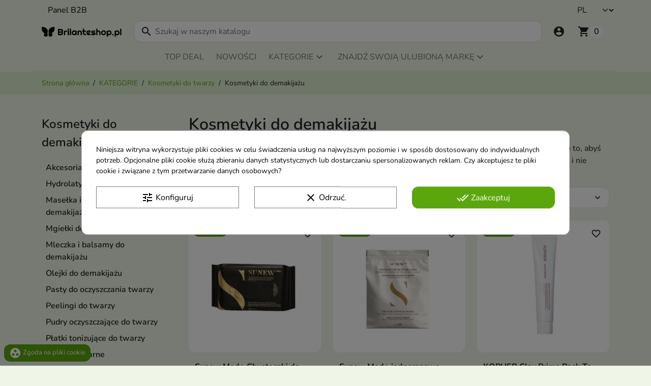

--- FILE ---
content_type: text/javascript
request_url: https://eu1-config.doofinder.com/2.x/b91a3625-e47e-4454-a651-3b9417b5805b.js
body_size: 1217
content:
(function (l, a, y, e, r, s, _) {
  l['DoofinderAppsObject'] = r; l[r] = l[r] || function () { (l[r].q = l[r].q || []).push(arguments) };
  s = a.createElement(y); s.async = 1; s.src = e; _ = a.getElementsByTagName(y)[0]; _.parentNode.insertBefore(s, _)
})(window, document, 'script', 'https://cdn.doofinder.com/apps/loader/2.x/loader.min.js', 'doofinderApp');

doofinderApp("config", "store", "b91a3625-e47e-4454-a651-3b9417b5805b")
doofinderApp("config", "zone", "eu1")

doofinderApp("config", "settings",
[{"vsn":"1.0","apps":[{"name":"layer","type":"search","options":{"trigger":"input[name='s'], #search_query_top, input[name='search_query'], #search_query, .search-button, .js-search-toggler","zone":"eu1","url_hash":true},"overrides":{"autoload":{"mobile":null,"desktop":null},"layout":"Fullscreen","custom_css":{"mobile":[""],"desktop":["div.dfd-facet-title[dfd-value-key='categories'] + div.dfd-facet-content button[dfd-value-term='KATEGORIE'] {\n  display: none !important;\n  \n}\n\ndiv.dfd-facet-title[dfd-value-key='categories'] + div.dfd-facet-content button[dfd-value-term='ZNAJDŹ SWOJĄ ULUBIONĄ MARKĘ'] {\n  display: none !important;\n }\n\ndiv.dfd-facet-title[dfd-value-key='categories'] + div.dfd-facet-content button[dfd-value-term='CATEGORIEËN'] {\n  display: none !important;\n }\n\ndiv.dfd-facet-title[dfd-value-key='categories'] + div.dfd-facet-content button[dfd-value-term='VIND JE FAVORIETE MERK'] {\n  display: none !important;\n }\n\ndiv.dfd-facet-title[dfd-value-key='categories'] + div.dfd-facet-content button[dfd-value-term='CATEGORIES'] {\n  display: none !important;\n }\n\ndiv.dfd-facet-title[dfd-value-key='categories'] + div.dfd-facet-content button[dfd-value-term='КАТЕГОРІЇ'] {\n  display: none !important;\n }\n\ndiv.dfd-facet-title[dfd-value-key='categories'] + div.dfd-facet-content button[dfd-value-term='ЗНАЙДІТЬ СВІЙ УЛЮБЛЕНИЙ БРЕНД'] {\n  display: none !important;\n }\n\n.dfd-fullscreen .dfd-layer {\n    /*margin-top: 155px !important;*/\n   \n    border: solid 2px black;\n}\n\n.dfd-root.dfd-animate .dfd-backdrop {\n  opacity: 0.001 !important;\n}\n\ndfd-fullscreen .dfd-logo {\n  max-width: calc(var(--dfd-searchbox-height)*2)!important\n}\n\n\n.dfd-slider-tooltip {\nfont-weight:normal;\nfont-size: 12px;\npadding:4px 8px 2px;\nborder-radius:0\n}\n"]},"custom_properties":{"mobile":["--df-accent-primary: #5ca60d;\n--df-accent-primary-hover: #4F8E0B;\n--df-accent-primary-active: #427709;"],"desktop":["--df-accent-primary: #5ca60d;\n--df-accent-primary-hover: #4F8E0B;\n--df-accent-primary-active: #427709;"]},"search_query_retention":false}}],"settings":{"defaults":{"currency":"EUR","language":"pl","hashid":"f9e2ebde6125ac7575821711f2cf5a19"},"account_code":"838761427ccdc1d6f78b71c8493f95","search_engines":{"pl":{"EUR":"f9e2ebde6125ac7575821711f2cf5a19"}},"checkout_css_selector":null,"checkout_summary_urls":[],"checkout_confirmation_urls":[{"value":"/confirmacion-pedido","match_type":"contains"},{"value":"/confirmacao-encomenda","match_type":"contains"},{"value":"/conferma-ordine","match_type":"contains"},{"value":"/bestellbestatigung","match_type":"contains"},{"value":"/confirmation-commande","match_type":"contains"},{"value":"/order-confirmation","match_type":"contains"},{"value":"controller=order-confirmation","match_type":"contains"},{"value":"potwierdzenie-zamowienia","match_type":"contains"}],"sales_api_integration":null,"require_cookies_consent":false,"page_type_mappings":[{"id":264537,"type":"category_pages","match_conditions":[]},{"id":264538,"type":"home","match_conditions":[]},{"id":264539,"type":"product_pages","match_conditions":[]},{"id":264540,"type":"shopping_cart","match_conditions":[]}],"register_visits":true,"register_checkouts":true,"ga4_integration":true,"integrations_list":[],"platform_integration_type":"other"}}])

--- FILE ---
content_type: image/svg+xml
request_url: https://brilanteshop.pl/img/logo-17619212038.svg
body_size: 4482
content:
<?xml version="1.0" encoding="utf-8"?>
<!-- Generator: Adobe Illustrator 16.0.0, SVG Export Plug-In . SVG Version: 6.00 Build 0)  -->
<!DOCTYPE svg PUBLIC "-//W3C//DTD SVG 1.1//EN" "http://www.w3.org/Graphics/SVG/1.1/DTD/svg11.dtd">
<svg version="1.1" xmlns="http://www.w3.org/2000/svg" xmlns:xlink="http://www.w3.org/1999/xlink" x="0px" y="0px"
	 width="974.344px" height="126.583px" viewBox="0 0 974.344 126.583" enable-background="new 0 0 974.344 126.583"
	 xml:space="preserve">
<g id="Capa_2" display="none">
	<text transform="matrix(1 0 0 1 227.7715 131.7891)" display="inline" font-family="'Righteous-Regular'" font-size="111.6038">Brilanteshop.pl</text>
</g>
<g id="Capa_1">
	<g>
		<path d="M71.329,76.406c0-9.662,1.124-19.061,3.242-28.078C66.573,20.428,40.887,0,10.416,0C8.049,0,5.712,0.127,3.408,0.369
			C1.209,6.988,0,14.059,0,21.418C0,45.787,13.073,67.09,32.576,78.742c0.132,0.066,0.26,0.135,0.381,0.219
			c0.77,0.543,1.275,1.436,1.275,2.449c0,0.668-0.227,1.281-0.597,1.779c-0.176,0.238-0.385,0.445-0.621,0.623
			c-4.117,4.301-6.653,10.125-6.653,16.551c0,13.23,10.728,23.957,23.957,23.957c12.451,0,22.685-9.502,23.847-21.648
			C73.292,98.678,71.329,80.299,71.329,76.406z"/>
		<path d="M86.243,76.406c0-9.662-1.125-19.061-3.243-28.078C90.999,20.428,116.685,0,147.155,0c2.367,0,4.705,0.127,7.009,0.369
			c2.199,6.619,3.407,13.689,3.407,21.049c0,24.369-13.072,45.672-32.575,57.324c-0.132,0.066-0.261,0.135-0.381,0.219
			c-0.77,0.543-1.275,1.436-1.275,2.449c0,0.668,0.227,1.281,0.597,1.779c0.176,0.238,0.385,0.445,0.621,0.623
			c4.117,4.301,6.653,10.125,6.653,16.551c0,13.23-10.728,23.957-23.957,23.957c-12.451,0-22.685-9.502-23.847-21.648
			C84.28,98.678,86.243,80.299,86.243,76.406z"/>
		<g>
			<path d="M260.853,80.917c0,3.233-0.618,6.267-1.853,9.101c-1.235,2.833-2.915,5.313-5.04,7.438
				c-2.126,2.125-4.605,3.806-7.438,5.04c-2.834,1.236-5.868,1.854-9.101,1.854h-39.072V26.205h39.072
				c3.232,0,6.267,0.618,9.101,1.853c2.833,1.235,5.313,2.915,7.438,5.041c2.125,2.125,3.805,4.604,5.04,7.438
				c1.234,2.833,1.853,5.867,1.853,9.101c0,1.453-0.199,2.942-0.599,4.468c-0.4,1.526-0.964,2.997-1.689,4.414
				c-0.728,1.417-1.6,2.707-2.616,3.869c-1.018,1.163-2.144,2.125-3.378,2.889c1.271,0.69,2.415,1.626,3.433,2.807
				c1.017,1.181,1.889,2.479,2.616,3.896c0.726,1.417,1.28,2.897,1.662,4.441C260.662,77.966,260.853,79.464,260.853,80.917z
				 M213.988,57.484h23.433c1.09,0,2.106-0.199,3.052-0.6c0.943-0.399,1.771-0.953,2.479-1.662c0.708-0.708,1.262-1.544,1.661-2.507
				c0.399-0.962,0.6-1.988,0.6-3.078c0-1.091-0.2-2.107-0.6-3.052s-0.953-1.771-1.661-2.479c-0.709-0.709-1.536-1.263-2.479-1.662
				c-0.945-0.399-1.962-0.6-3.052-0.6h-23.433V57.484z M213.988,88.709h23.433c1.09,0,2.106-0.199,3.052-0.599
				c0.943-0.399,1.771-0.954,2.479-1.662c0.708-0.709,1.262-1.534,1.661-2.479c0.399-0.944,0.6-1.962,0.6-3.052
				s-0.2-2.106-0.6-3.052c-0.399-0.944-0.953-1.771-1.661-2.479c-0.709-0.708-1.536-1.262-2.479-1.662
				c-0.945-0.399-1.962-0.6-3.052-0.6h-23.433V88.709z"/>
			<path d="M285.975,104.35h-14.877V45.986h3.597l4.904,6.921c2.398-2.18,5.123-3.86,8.175-5.041
				c3.052-1.18,6.212-1.771,9.481-1.771h13.134v14.823h-13.134c-1.563,0-3.033,0.291-4.414,0.871
				c-1.381,0.582-2.58,1.382-3.597,2.398c-1.017,1.018-1.816,2.216-2.397,3.597s-0.872,2.852-0.872,4.414V104.35z"/>
			<path d="M334.856,30.128c0,1.382-0.265,2.671-0.791,3.869c-0.526,1.199-1.244,2.244-2.152,3.134
				c-0.908,0.891-1.971,1.599-3.188,2.125c-1.218,0.527-2.517,0.79-3.896,0.79c-1.381,0-2.68-0.263-3.896-0.79
				c-1.218-0.526-2.271-1.234-3.16-2.125c-0.891-0.89-1.6-1.935-2.126-3.134c-0.526-1.198-0.79-2.487-0.79-3.869
				c0-1.343,0.264-2.624,0.79-3.842c0.526-1.217,1.235-2.27,2.126-3.16c0.89-0.89,1.942-1.599,3.16-2.125
				c1.217-0.526,2.516-0.79,3.896-0.79c1.38,0,2.679,0.264,3.896,0.79c1.217,0.526,2.279,1.235,3.188,2.125
				c0.908,0.891,1.626,1.943,2.152,3.16C334.592,27.504,334.856,28.785,334.856,30.128z M332.295,104.35h-14.986V45.986h14.986
				V104.35z"/>
			<path d="M358.615,104.35h-14.986V22.771h14.986V104.35z"/>
			<path d="M426.46,104.35h-3.597l-5.776-8.011c-1.417,1.271-2.915,2.461-4.496,3.569c-1.58,1.108-3.242,2.07-4.985,2.888
				c-1.744,0.817-3.534,1.463-5.368,1.935c-1.835,0.472-3.697,0.709-5.586,0.709c-4.105,0-7.965-0.69-11.58-2.071
				c-3.615-1.38-6.775-3.387-9.481-6.021c-2.707-2.634-4.842-5.858-6.403-9.673c-1.563-3.814-2.343-8.155-2.343-13.023
				c0-4.541,0.78-8.71,2.343-12.507c1.562-3.796,3.696-7.057,6.403-9.781c2.706-2.725,5.866-4.841,9.481-6.349
				s7.475-2.262,11.58-2.262c1.889,0,3.761,0.236,5.613,0.708c1.853,0.473,3.651,1.127,5.395,1.962
				c1.744,0.836,3.406,1.817,4.986,2.943s3.061,2.343,4.441,3.65l5.776-6.921h3.597V104.35z M411.474,74.65
				c0-2.034-0.391-4.006-1.171-5.913c-0.782-1.907-1.845-3.597-3.188-5.067c-1.344-1.472-2.915-2.652-4.714-3.543
				c-1.798-0.89-3.715-1.335-5.749-1.335c-2.035,0-3.95,0.346-5.749,1.036c-1.798,0.69-3.36,1.708-4.687,3.051
				c-1.326,1.345-2.37,3.007-3.133,4.986c-0.764,1.98-1.145,4.242-1.145,6.785s0.381,4.805,1.145,6.784
				c0.763,1.98,1.807,3.643,3.133,4.986c1.326,1.345,2.889,2.362,4.687,3.052c1.799,0.69,3.714,1.035,5.749,1.035
				c2.034,0,3.951-0.444,5.749-1.335c1.799-0.89,3.37-2.071,4.714-3.542c1.344-1.472,2.406-3.161,3.188-5.068
				C411.083,78.655,411.474,76.685,411.474,74.65z"/>
			<path d="M452.672,104.35h-14.877V45.986h3.597l4.904,5.667c2.398-2.18,5.113-3.859,8.147-5.04
				c3.033-1.181,6.203-1.771,9.509-1.771c3.561,0,6.921,0.682,10.082,2.044c3.16,1.362,5.921,3.233,8.283,5.612
				c2.36,2.38,4.223,5.159,5.585,8.338c1.362,3.18,2.044,6.566,2.044,10.163v33.351h-14.877V70.999c0-1.526-0.291-2.97-0.872-4.332
				s-1.381-2.552-2.397-3.569c-1.018-1.017-2.198-1.816-3.542-2.398c-1.345-0.58-2.779-0.871-4.306-0.871
				c-1.563,0-3.033,0.291-4.414,0.871c-1.381,0.582-2.58,1.382-3.597,2.398c-1.017,1.018-1.816,2.207-2.397,3.569
				s-0.872,2.806-0.872,4.332V104.35z"/>
			<path d="M529.019,104.35c-3.597,0-6.976-0.682-10.136-2.044c-3.161-1.362-5.932-3.233-8.311-5.612
				c-2.38-2.38-4.25-5.15-5.613-8.311c-1.362-3.161-2.043-6.54-2.043-10.136V60.918h-7.248V46.095h7.248V22.771h14.822v23.323
				h22.561v14.823h-22.561v17.329c0,1.562,0.29,3.024,0.872,4.387c0.58,1.362,1.38,2.553,2.397,3.569
				c1.017,1.018,2.216,1.825,3.597,2.425c1.38,0.6,2.852,0.899,4.414,0.899h11.28v14.822H529.019z"/>
			<path d="M571.851,90.072c0.581,0.182,1.162,0.299,1.744,0.354c0.58,0.055,1.162,0.082,1.743,0.082c1.453,0,2.852-0.199,4.196-0.6
				c1.344-0.399,2.606-0.972,3.787-1.717c1.181-0.744,2.234-1.652,3.161-2.725c0.926-1.071,1.68-2.261,2.262-3.569l10.898,10.953
				c-1.381,1.962-2.97,3.725-4.769,5.286c-1.798,1.563-3.742,2.889-5.83,3.979c-2.09,1.09-4.288,1.916-6.595,2.479
				c-2.307,0.563-4.678,0.845-7.111,0.845c-4.105,0-7.965-0.764-11.58-2.289s-6.775-3.651-9.481-6.376
				c-2.707-2.725-4.842-5.967-6.403-9.727c-1.563-3.761-2.343-7.893-2.343-12.397c0-4.613,0.78-8.828,2.343-12.643
				c1.562-3.815,3.696-7.066,6.403-9.755c2.706-2.688,5.866-4.776,9.481-6.267c3.615-1.489,7.475-2.234,11.58-2.234
				c2.434,0,4.813,0.291,7.139,0.872s4.532,1.417,6.621,2.507s4.041,2.425,5.858,4.005c1.816,1.58,3.414,3.352,4.796,5.313
				L571.851,90.072z M579.479,59.392c-0.69-0.254-1.371-0.417-2.043-0.49c-0.673-0.072-1.372-0.109-2.099-0.109
				c-2.035,0-3.95,0.373-5.749,1.117c-1.798,0.745-3.36,1.808-4.687,3.188s-2.37,3.043-3.133,4.986
				c-0.764,1.943-1.145,4.133-1.145,6.566c0,0.545,0.027,1.163,0.082,1.853c0.054,0.69,0.145,1.39,0.272,2.098
				c0.126,0.709,0.28,1.39,0.463,2.044c0.182,0.653,0.417,1.235,0.708,1.744L579.479,59.392z"/>
			<path d="M639.26,104.35h-34.004V89.527h34.004c1.017,0,1.889-0.363,2.615-1.09s1.09-1.599,1.09-2.616
				c0-1.054-0.363-1.744-1.09-2.07c-0.727-0.327-1.599-0.491-2.615-0.491h-15.477c-2.58,0-4.995-0.49-7.247-1.471
				c-2.254-0.981-4.215-2.316-5.886-4.006c-1.672-1.689-2.988-3.659-3.951-5.912c-0.963-2.252-1.443-4.668-1.443-7.248
				c0-2.579,0.48-4.995,1.443-7.248c0.963-2.252,2.279-4.214,3.951-5.885c1.671-1.671,3.632-2.988,5.886-3.951
				c2.252-0.962,4.667-1.444,7.247-1.444h30.136v14.823h-30.136c-1.018,0-1.89,0.363-2.615,1.09c-0.728,0.727-1.09,1.599-1.09,2.615
				c0,1.054,0.362,1.953,1.09,2.697c0.726,0.745,1.598,1.117,2.615,1.117h15.477c2.542,0,4.94,0.428,7.193,1.281
				c2.252,0.854,4.214,2.043,5.885,3.569c1.671,1.525,2.997,3.36,3.979,5.504c0.98,2.144,1.472,4.487,1.472,7.029
				c0,2.58-0.491,4.986-1.472,7.221c-0.981,2.234-2.308,4.196-3.979,5.885c-1.671,1.689-3.633,3.017-5.885,3.979
				C644.2,103.868,641.802,104.35,639.26,104.35z"/>
			<path d="M680.565,104.35h-14.877V22.771h14.877v25.775c1.78-1.343,3.615-2.297,5.504-2.86c1.889-0.563,3.814-0.845,5.776-0.845
				c3.597,0,6.976,0.682,10.136,2.044c3.161,1.362,5.913,3.233,8.256,5.612c2.344,2.38,4.196,5.159,5.559,8.338
				c1.362,3.18,2.044,6.566,2.044,10.163v33.351h-14.986V70.999h0.109c0-1.526-0.291-2.97-0.872-4.332s-1.381-2.552-2.397-3.569
				c-1.018-1.017-2.198-1.816-3.542-2.398c-1.345-0.58-2.779-0.871-4.306-0.871c-1.563,0-3.033,0.291-4.414,0.871
				c-1.381,0.582-2.58,1.382-3.597,2.398c-1.017,1.018-1.816,2.207-2.397,3.569s-0.872,2.806-0.872,4.332V104.35z"/>
			<path d="M784.813,74.65c0,4.359-0.781,8.419-2.343,12.179c-1.563,3.761-3.688,7.012-6.376,9.755s-5.84,4.904-9.455,6.484
				c-3.615,1.581-7.492,2.371-11.634,2.371c-4.106,0-7.966-0.79-11.58-2.371c-3.615-1.58-6.776-3.741-9.482-6.484
				s-4.841-5.994-6.402-9.755c-1.563-3.76-2.344-7.819-2.344-12.179c0-4.433,0.781-8.537,2.344-12.316
				c1.562-3.777,3.696-7.038,6.402-9.781c2.706-2.742,5.867-4.896,9.482-6.458c3.614-1.562,7.474-2.343,11.58-2.343
				c4.142,0,8.019,0.735,11.634,2.207s6.767,3.561,9.455,6.267c2.688,2.707,4.813,5.959,6.376,9.755
				C784.031,65.777,784.813,70,784.813,74.65z M769.827,74.65c0-2.398-0.391-4.568-1.172-6.513
				c-0.781-1.942-1.844-3.614-3.188-5.013c-1.345-1.398-2.916-2.471-4.714-3.216c-1.799-0.744-3.715-1.117-5.749-1.117
				c-2.035,0-3.951,0.373-5.749,1.117c-1.799,0.745-3.361,1.817-4.687,3.216c-1.327,1.398-2.371,3.07-3.134,5.013
				c-0.763,1.944-1.145,4.114-1.145,6.513c0,2.253,0.382,4.341,1.145,6.267s1.807,3.597,3.134,5.014
				c1.325,1.416,2.888,2.533,4.687,3.351c1.798,0.817,3.714,1.227,5.749,1.227c2.034,0,3.95-0.382,5.749-1.145
				c1.798-0.763,3.369-1.834,4.714-3.215c1.344-1.381,2.406-3.052,3.188-5.014S769.827,77.012,769.827,74.65z"/>
			<path d="M808.028,126.583h-14.986V45.986h3.597l5.94,7.029c1.344-1.271,2.814-2.47,4.414-3.597
				c1.598-1.125,3.26-2.098,4.986-2.915c1.725-0.817,3.515-1.462,5.367-1.935c1.853-0.472,3.724-0.708,5.613-0.708
				c4.104,0,7.964,0.735,11.58,2.207c3.614,1.471,6.774,3.551,9.481,6.239c2.706,2.688,4.841,5.932,6.403,9.727
				c1.562,3.797,2.343,8.003,2.343,12.616c0,4.795-0.781,9.109-2.343,12.942c-1.563,3.833-3.697,7.084-6.403,9.754
				c-2.707,2.67-5.867,4.714-9.481,6.131c-3.616,1.417-7.476,2.125-11.58,2.125c-1.309,0-2.607-0.146-3.896-0.436
				c-1.29-0.292-2.562-0.682-3.814-1.172c-1.254-0.49-2.489-1.044-3.706-1.662c-1.218-0.617-2.389-1.253-3.515-1.907V126.583z
				 M837.837,74.65c0-2.471-0.392-4.687-1.172-6.648c-0.782-1.962-1.845-3.624-3.188-4.986s-2.925-2.406-4.74-3.134
				c-1.817-0.726-3.742-1.09-5.776-1.09c-2.035,0-3.951,0.364-5.749,1.09c-1.799,0.728-3.37,1.771-4.714,3.134
				c-1.345,1.362-2.407,3.024-3.188,4.986s-1.171,4.178-1.171,6.648c0,2.361,0.39,4.522,1.171,6.484s1.844,3.633,3.188,5.014
				c1.344,1.381,2.915,2.452,4.714,3.215c1.798,0.763,3.714,1.145,5.749,1.145c2.034,0,3.959-0.382,5.776-1.145
				c1.815-0.763,3.396-1.834,4.74-3.215s2.406-3.052,3.188-5.014C837.445,79.173,837.837,77.012,837.837,74.65z"/>
			<path d="M879.306,98.791c0,1.308-0.237,2.534-0.709,3.678c-0.472,1.145-1.126,2.134-1.961,2.971
				c-0.837,0.835-1.817,1.498-2.943,1.988c-1.126,0.491-2.343,0.736-3.65,0.736c-1.272,0-2.479-0.245-3.624-0.736
				c-1.145-0.49-2.145-1.153-2.997-1.988c-0.854-0.837-1.526-1.826-2.017-2.971c-0.49-1.144-0.735-2.37-0.735-3.678
				c0-1.271,0.245-2.471,0.735-3.597s1.162-2.106,2.017-2.942c0.853-0.836,1.853-1.499,2.997-1.989s2.352-0.735,3.624-0.735
				c1.308,0,2.524,0.245,3.65,0.735s2.106,1.153,2.943,1.989c0.835,0.836,1.489,1.816,1.961,2.942S879.306,97.52,879.306,98.791z"/>
			<path d="M905.354,126.583h-14.986V45.986h3.597l5.94,7.029c1.344-1.271,2.814-2.47,4.414-3.597
				c1.598-1.125,3.26-2.098,4.986-2.915c1.725-0.817,3.515-1.462,5.367-1.935c1.853-0.472,3.724-0.708,5.613-0.708
				c4.104,0,7.964,0.735,11.58,2.207c3.614,1.471,6.774,3.551,9.481,6.239c2.706,2.688,4.841,5.932,6.403,9.727
				c1.562,3.797,2.343,8.003,2.343,12.616c0,4.795-0.781,9.109-2.343,12.942c-1.563,3.833-3.697,7.084-6.403,9.754
				c-2.707,2.67-5.867,4.714-9.481,6.131c-3.616,1.417-7.476,2.125-11.58,2.125c-1.309,0-2.607-0.146-3.896-0.436
				c-1.29-0.292-2.562-0.682-3.814-1.172c-1.254-0.49-2.489-1.044-3.706-1.662c-1.218-0.617-2.389-1.253-3.515-1.907V126.583z
				 M935.163,74.65c0-2.471-0.392-4.687-1.172-6.648c-0.782-1.962-1.845-3.624-3.188-4.986s-2.925-2.406-4.74-3.134
				c-1.817-0.726-3.742-1.09-5.776-1.09c-2.035,0-3.951,0.364-5.749,1.09c-1.799,0.728-3.37,1.771-4.714,3.134
				c-1.345,1.362-2.407,3.024-3.188,4.986s-1.171,4.178-1.171,6.648c0,2.361,0.39,4.522,1.171,6.484s1.844,3.633,3.188,5.014
				c1.344,1.381,2.915,2.452,4.714,3.215c1.798,0.763,3.714,1.145,5.749,1.145c2.034,0,3.959-0.382,5.776-1.145
				c1.815-0.763,3.396-1.834,4.74-3.215s2.406-3.052,3.188-5.014C934.771,79.173,935.163,77.012,935.163,74.65z"/>
			<path d="M973.309,104.35h-14.986V22.771h14.986V104.35z"/>
		</g>
	</g>
</g>
</svg>
